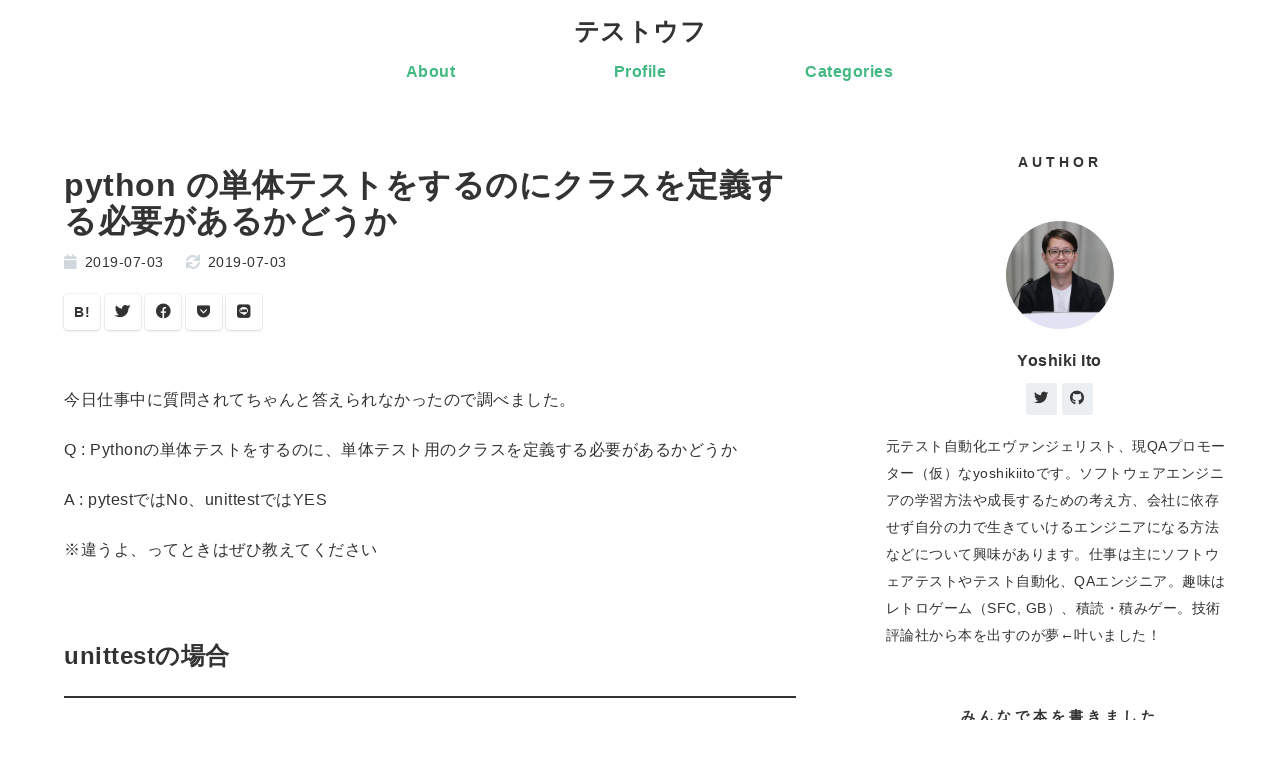

--- FILE ---
content_type: text/html; charset=UTF-8
request_url: https://yoshikiito.net/blog/archives/2406/
body_size: 10260
content:
<!DOCTYPE html>
<html>
  <head>
    <meta charset="utf-8">
<meta name="pinterest" content="nopin">
<meta name="viewport" content="width=device-width,minimum-scale=1,initial-scale=1">
<meta name="theme-color" content="#263238">

<meta name="generator" content="Hugo 0.138.0">

<link rel="apple-touch-icon" href="https://yoshikiito.net/images/logo.png">

<link rel="canonical" href="https://yoshikiito.net/blog/archives/2406/">

    
    <link href="https://fonts.googleapis.com/css?family=Roboto+Slab:400,700" rel="stylesheet">
    
    <link rel="stylesheet" href="//cdnjs.cloudflare.com/ajax/libs/highlight.js/9.15.6/styles/atom-one-light.min.css">
    
    <link href="https://maxcdn.bootstrapcdn.com/font-awesome/4.5.0/css/font-awesome.min.css" rel="stylesheet">
    <link rel="stylesheet" href="https://use.fontawesome.com/releases/v5.8.2/css/all.css" integrity="sha384-oS3vJWv+0UjzBfQzYUhtDYW+Pj2yciDJxpsK1OYPAYjqT085Qq/1cq5FLXAZQ7Ay" crossorigin="anonymous">
    <title>python の単体テストをするのにクラスを定義する必要があるかどうか - テストウフ</title>
    

<meta name="description" content="今日仕事中に質問されてちゃんと答えられなかったので調べました。
Q : Pythonの単体テストをするのに、単体テスト用のクラスを定義する必要があるかどうか
A : pytestではNo、unittestではYES
※違うよ、ってときはぜひ教えてください">

<meta property="og:title" content="python の単体テストをするのにクラスを定義する必要があるかどうか - テストウフ">
<meta property="og:type" content="article">
<meta property="og:url" content="https://yoshikiito.net/blog/archives/2406/">
<meta property="og:image" content="https://yoshikiito.net/images/bloglogo.png">
<meta property="og:site_name" content="テストウフ">
<meta property="og:description" content="今日仕事中に質問されてちゃんと答えられなかったので調べました。
Q : Pythonの単体テストをするのに、単体テスト用のクラスを定義する必要があるかどうか
A : pytestではNo、unittestではYES
※違うよ、ってときはぜひ教えてください">
<meta property="og:locale" content="ja_JP">

<meta name="twitter:card" content="summary_large_image">
<meta name="twitter:site" content="テストウフ">
<meta name="twitter:url" content="https://yoshikiito.net/blog/archives/2406/">
<meta name="twitter:title" content="python の単体テストをするのにクラスを定義する必要があるかどうか - テストウフ">
<meta name="twitter:description" content="今日仕事中に質問されてちゃんと答えられなかったので調べました。
Q : Pythonの単体テストをするのに、単体テスト用のクラスを定義する必要があるかどうか
A : pytestではNo、unittestではYES
※違うよ、ってときはぜひ教えてください">
<meta name="twitter:image" content="https://yoshikiito.net/images/bloglogo.png">


<script type="application/ld+json">
  {
    "@context": "http://schema.org",
    "@type": "NewsArticle",
    "mainEntityOfPage": {
      "@type": "WebPage",
      "@id":"https:\/\/yoshikiito.net\/"
    },
    "headline": "python の単体テストをするのにクラスを定義する必要があるかどうか - テストウフ",
    "image": {
      "@type": "ImageObject",
      "url": "https:\/\/yoshikiito.net\/images\/default.png",
      "height": 800,
      "width": 800
    },
    "datePublished": "2019-07-03T16:00:48JST",
    "dateModified": "2019-07-03T16:00:48JST",
    "author": {
      "@type": "Person",
      "name": "テストウフ"
    },
    "publisher": {
      "@type": "Organization",
      "name": "テストウフ",
      "logo": {
        "@type": "ImageObject",
        "url": "https:\/\/yoshikiito.net\/images/logo.png",
        "width": 600,
        "height": 60
      }
    }
  }
</script>


    <style>
html {
  font-size: 18px;
  /*  background-color: rgba(236,239,241,.5); */
}

@media (max-width: 768px) {
  html {
    font-size: 15px;
  }
}

body {
  color: #333;
  font-family: "メイリオ", Meiryo, sans-serif;
  font-feature-settings: "palt";
  font-size: 16px;
  line-height: 1.5rem;
  margin: 0;
  padding: 0;
  letter-spacing: 0.5px;
  -webkit-font-smoothing: antialiased;
}

h1,
h2,
h3,
h4,
h5,
h6 {
  font-size: 1rem;
  font-weight: 700;
  line-height: 1rem;
  margin: 0;
}

hr {
  border: 0;
  border-top: 1px dashed #cfd8dc;
  margin: 1rem 0;
}

p {
  margin: 0;
  line-height: 1rem;
}

a {
  color: #42b983;
  text-decoration: none;
  transition-duration: .3s;
}

ul,
ol {
  margin: 0;
  padding: 0;
}

table {
  border-collapse: collapse;
}

th,
td {
  font-size: .8rem;
  padding: .5rem;
}

tr {
  border-bottom: 1px dashed #ddd;
}

/* Layouts */
main,
aside {
  display: block;
}

main {
  padding: 1rem 0 3rem 0;
}

aside.h {
  padding: 3rem 0;
}

main.f,
aside.f {
  background-color: #333;
  border-top: 2px dashed #fff;
  border-bottom: 2px dashed #fff;
}

.l-container {
  position: relative;
  max-width: 68rem;
  margin: 0 auto;
  padding: 0 1rem;
}

.l-container.thin {
  max-width: 44rem;
}

.l-header {
  background-color: #fff;
  /*box-shadow: 0 0 0 1px rgba(63,63,68,.05), 0 1px 3px rgba(63,63,68,.1), 0 1px 2px rgba(0,0,0,.05);*/
  padding: 1rem 0;
  text-align: center;
}

.l-header .description {
  margin-top: .5rem;
  font-size: .8rem;
}

.l-footer {
  background-color: #fff;
  /*box-shadow: 0 0 0 1px rgba(63,63,68,.05), 0 1px 3px rgba(63,63,68,.1), 0 1px 2px rgba(0,0,0,.05);*/
  font-size: .6rem;
  font-weight: 700;
  padding: 1rem 0;
}

@media (max-width: 768px) {
  .l-sidebar {
    margin-top: 4rem;
  }
}

.mrow {
  margin: 0 -1rem;
  overflow: hidden;
}

.mcol {
  box-sizing: border-box;
  float: left;
  padding: 0 1rem;
}

.c6 {
  /* width: 50%;  */
}

.c4 {
  width: 33.26323833%;
}

.c8 {
  width: 66.66666%;
}

@media (max-width: 768px) {
  .mcol {
    width: 100%;
    float: none;
  }
}

.logo a {
  font-size: 1.4rem;
  line-height: 1.5rem;
  font-weight: 700;
  color: #333;
}

.articles {
  margin: -1rem 0;
  margin-bottom: 1rem;
}

.articles.sm {
  margin: -.5rem 0;
  margin-bottom: 0;
}

article {
  /*border-radius: 4px;*/
  overflow: hidden;
}

article.li {
  background-color: #fff;
  /*box-shadow: 0 0 0 1px rgba(63,63,68,.05), 0 1px 3px rgba(63,63,68,.1), 0 1px 2px rgba(0,0,0,.05);*/
  /*height: 20rem;*/
  overflow: hidden;
  margin: 1rem 0;
}

article.li>a {
  display: block;
  color: #333;
}

article.li .inner {
  padding: 1rem;
}

article.li .thumb {
  height: 10rem;
}

article.li .title {
  color: #333;
  font-size: 1.2rem;
  line-height: 1.5rem;
  margin-bottom: .5rem;
}

article.li .summary {
  font-size: .8rem;
  height: 6rem;
  overflow: hidden;
  margin-top: 1rem;
}

article.li .summary::after {
  content: '...';
}

article.lism {
  background-color: #fff;
  /*box-shadow: 0 0 0 1px rgba(63,63,68,.05), 0 1px 3px rgba(63,63,68,.1), 0 1px 2px rgba(0,0,0,.05);*/
  margin: .5rem 0;
}

article.lism::after {
  content: '';
  display: block;
  clear: both;
}

article.lism>a {
  display: block;
  color: #333;
}

article.lism .inner {
  display: table-cell;
  vertical-align: middle;
  height: 5rem;
  padding: 0 .75rem;
}

article.lism .thumb {
  width: 5rem;
  height: 5rem;
  float: left;
}

article.lism .title {
  font-weight: 700;
  font-size: .8rem;
  margin-bottom: .25rem;
}

article.sn {
  background-color: #fff;
  /*box-shadow: 0 0 0 1px rgba(63,63,68,.05), 0 1px 3px rgba(63,63,68,.1), 0 1px 2px rgba(0,0,0,.05);*/
  margin-bottom: 1rem;
}

article.sn .thumb {
  /*height: 20rem;*/
}

@media (max-width: 768px) {
  article.sn .thumb {
    height: 10rem;
  }
}

article.sn>.article-header,
article.sn>.article-body,
article.sn .article-footer {
  padding: 2rem;
}

article.sn>.article-body {
  padding: 0 2rem;
}

@media (max-width: 768px) {

  article.sn>.article-header,
  article.sn>.article-body,
  article.sn .article-footer {
    padding: 1rem;
  }

  article.sn>.article-body {
    padding: 0 1rem;
  }
}

article.sn>.article-header .title {
  font-size: 1.8rem;
  line-height: 2rem;
  margin-bottom: .5rem;
}

@media (max-width: 768px) {
  article.sn>.article-header .title {
    font-size: 1.4rem;
    line-height: 1.5rem;
  }
}

article.sn>.article-header .facts {
  margin-bottom: 1rem;
}

article.sn>.article-body {
  margin-bottom: 1.5rem;
}

article.sn>.article-body h2 {

  position: relative;
  line-height: 1.8rem;
  border: none;
  font-size: 1.5em;
  padding-top: 1em;
  padding-bottom: 1em;
  margin-top: 2.1em;
  margin-bottom: 1em;
  border-bottom: 2px solid #333333;
}

article.sn>.article-body h3 {

  font-size: 1.3em;
  font-weight: bold;
  line-height: 1.25rem;
  border-left: 5px solid #42b983;
  padding: .5em 0 .5em .8em;
  margin-top: 1.8em;
}

article.sn>.article-body ul,
article.sn>.article-body ol {
  margin: 1.5rem 0;
  padding-left: 1.5rem;
}

article.sn>.article-body li {
  padding-bottom: .5rem;
  line-height: 1.5rem;
}

article.sn>.article-body li:last-child {
  padding-bottom: 0;
}

article.sn>.article-body p {
  margin: 1rem 0;
  line-height: 2;
}

article.sn>.article-body strong,
article.sn>.article-body em {
  font-style: normal;
  font-weight: 700;
}

article.sn>.article-body strong {
  box-shadow: 0 -.5rem 0 0 #f8f8f8 inset;
}

article.sn>.article-body em {
  color: #8bc34a;
}

article.sn>.article-body code,
article.sn>.article-body pre {
  font-family: Menlo, Consolas, monospace;
  font-size: .9rem;
  line-height: 1.2rem;
}

article.sn>.article-body pre {
  background-color: #333;
  color: #fff;
  line-height: 1rem;
  margin: 1.5rem -2rem;
  overflow: auto;
}

@media (max-width: 768px) {
  article.sn>.article-body pre {
    margin: 1.5rem -1rem;
  }
}

article.sn>.article-body pre>code {
  display: block;
  padding: 1rem 2rem;
}

@media (max-width: 768px) {
  article.sn>.article-body pre>code {
    padding: 1rem;
  }
}

article.sn>.article-body p code {
  background-color: #eceff1;
  color: #333;
  border-radius: 4px;
  margin: 0 .25rem;
  padding: .375rem;
  white-space: nowrap;
}

article.sn>.article-body blockquote {
  position: relative;
  padding: 10px 15px 10px 50px;
  box-sizing: border-box;
  border: solid 1px #ccc;
  color: #333;
}

article.sn>.article-body blockquote:before {
  display: inline-block;
  position: absolute;
  top: 20px;
  left: 15px;
  content: "\f10d";
  font-family: FontAwesome;
  color: #cccccc;
  font-size: 25px;
  line-height: 1;
  font-weight: 900;
}

@media (max-width: 768px) {
  article.sn>.article-body blockquote {
    font-size: 1rem;
  }
}

article.sn>.article-body blockquote p {
  /*margin: .5rem 0;
  line-height: 1rem;*/
  padding: 0;
  margin: 10px 0;
  line-height: 1.7;
}

article.sn>.article-body figure {
  margin: 1.5rem 0;
}

article.sn>.article-body img,
article.sn>.article-body figure img,
article.sn>.article-body figure amp-img {
  /*box-shadow: 0 1px 3px rgba(0,0,0,0.12), 0 1px 2px rgba(0,0,0,0.24);*/
  max-width: 100%;
}

article.sn>.article-body figcaption {
  color: #cfd8dc;
  font-size: .8rem;
  font-weight: 700;
  margin-top: .5rem;
}

.facts li {
  display: inline;
  font-size: .8rem;
  margin-right: 1rem;
}

.facts i {
  color: #cfd8dc;
  margin-right: .5em;
}

.facts.sm li {
  font-size: .7rem;
}

.sections.sidebar {
  margin: -1rem 0;
}

.sections.footer {
  margin: -1rem 0;
}

section.sidebar {
  margin: 2rem 0;
}

section.sidebar>header {
  font-size: .8rem;
  font-weight: 700;
  letter-spacing: 4px;
  text-align: center;
  margin: 1.5rem 0;
}

section.footer {
  margin: 1rem 0;
}

section.footer>header {
  font-size: .8rem;
  margin: .5rem 0;
}

section.footer>header::before {
  content: "- ";
}

section.footer>header a {
  font-weight: 700;
  color: #333;
  text-decoration: underline;
}

.terms {
  margin: -.25rem;
}

.terms li {
  display: inline-block;
}

.terms a {
  display: block;
  float: left;
  background-color: #999999;
  border-radius: 4px;
  color: #fff;
  font-size: .7rem;
  margin: .25rem;
  padding: 0 .75rem;
  line-height: 1.75rem;
}

.terms a:hover {
  background-color: #333333;
}

.paging {
  text-align: center;
  padding: 1rem 0;
}

.paging a {
  display: inline-block;
  background-color: #ccc;
  /*box-shadow: 0 0 0 1px rgba(63,63,68,.05), 0 1px 3px rgba(63,63,68,.1), 0 1px 2px rgba(0,0,0,.05);*/
  border-radius: 4px;
  color: #333;
  padding: 0 1rem;
  line-height: 3rem;
}

.page-title {
  text-align: center;
  margin: 1rem 0;
}

.page-title::after {
  content: '';
  display: block;
  border-bottom: .25rem solid #333;
  width: 3rem;
  margin: 1.5rem auto;
}

.page-title>.title {
  font-size: 1.2rem;
  line-height: 1.5rem;
}

/* Parts:breadcrumb */
.crumb ol {
  text-overflow: ellipsis;
  color: #333333;
  white-space: nowrap;
  overflow: hidden;
}

.crumb li {
  display: inline;
  font-size: .8rem;
}

.crumb li::after {
  content: '›';
  margin: 0 .25rem 0 .5rem;
}

.crumb li:last-child::after {
  content: '';
}

.crumb a {
  color: #333333;
}

.crumb i {
  margin-right: .5em;
}

.share {
  padding: 0;
}

.share a {
  display: inline-block;
  box-shadow: 0 0 0 1px rgba(63, 63, 68, .05), 0 1px 3px rgba(63, 63, 68, .1), 0 1px 2px rgba(0, 0, 0, .05);
  min-width: 1rem;
  height: 2rem;
  border-radius: 4px;
  color: #333;
  font-size: .8rem;
  font-weight: 700;
  line-height: 2rem;
  text-align: center;
  padding: 0 .5rem;
}

.adj article.lism {
  margin-bottom: 1rem;
}

.adj header {
  font-weight: 700;
  font-size: .8rem;
}

.toc {
  padding: 0 2rem;
}

@media (max-width: 768px) {
  .toc {
    padding: 0 1rem;
  }
}

.toc {
  margin: 1rem 0;
}

.toc nav>ul {
  background-color: #eceff1;
  border-radius: 4px;
  display: inline-block;
  font-size: .8rem;
  padding: .5rem 1rem;
  word-break: break-all;
  list-style: none;
}

.toc ul {
  padding: 0;
}

.toc ul ul {
  padding-left: 1rem;
}

.toc ul ul ul {
  padding-left: 1rem;
}

.toc li {
  color: #90a4ae;
}

.toc ul ul>li {
  font-weight: 700;
  margin: .5rem 0;
  list-style-type: decimal;
}

.toc ul ul ul>li {
  list-style-type: disc;
  font-weight: 500;
}

.author {
  background-color: #fff;
  /*box-shadow: 0 0 0 1px rgba(63,63,68,.05), 0 1px 3px rgba(63,63,68,.1), 0 1px 2px rgba(0,0,0,.05);*/
  padding: 1rem;
  border-radius: 4px;
  text-align: center;
}

.author .author-thumb {
  margin: 0 auto 1rem;
  width: 6rem;
  height: 6rem;
  border-radius: 50%;
  background-color: #eceff1;
  background-size: cover;
  background-position: center;
}

.author .author-name {
  margin-bottom: .5rem;
  font-weight: 700;
}

.author .author-facts {
  margin-bottom: 1rem;
}

.author .author-facts li {
  display: inline;
}

.author .author-facts li a {
  display: inline-block;
  background-color: #eceff1;
  width: 1.75rem;
  height: 1.75rem;
  line-height: 1.75rem;
  text-align: center;
  color: #333;
  font-size: .8rem;
  border-radius: 2px;
}

.author .author-facts li a:hover {
  color: #fff;
  background-color: #333;
}

.author .author-description {
  text-align: left;
  font-size: .8rem;
}

.author .author-description p {
  margin: .5rem 0;
}

.thumb {
  background-image: url(https://yoshikiito.net/images/default.jpg);
  background-size: cover;
  background-position: center;
}

  {
    {
    range $p : =.Site.RegularPages
  }
}

  {
    {
    with $p.Params.thumbnail
  }
}

.thumb- {
    {
    $p.File.UniqueID
  }
}

  {
  background-image: url(https://yoshikiito.net/opt/build/repo/content/posts/2019/2019-07-04-python-%E3%81%AE%E5%8D%98%E4%BD%93%E3%83%86%E3%82%B9%E3%83%88%E3%82%92%E3%81%99%E3%82%8B%E3%81%AE%E3%81%AB%E3%82%AF%E3%83%A9%E3%82%B9%E3%82%92%E5%AE%9A%E7%BE%A9%E3%81%99%E3%82%8B%E5%BF%85%E8%A6%81.md);
}

  {
    {
    end
  }
}

  {
    {
    end
  }
}


/* Amazonアソシエイト*/

.amazon {
  width: 90%;
  margin: .5em 0 1em 0;
  padding: 25px 10px 25px 10px;
  border: 1px solid #ddd;
  position: relative;
  display: inline-block;
  background: white no-repeat right bottom;
  color: #333;
}

.amazon-image {
  display: block;
  float: left;
  margin-right: 10px;
}

.amazon-button a {
  color: #FF9901 !important;
  border: 1px solid #FF9901 !important;
  width: 30%;
  border-radius: 5px;
  display: inline-block;
  margin: 5px 2px 0 0;
  padding: 10px 1px;
  text-align: center;
  float: left;
  text-decoration: none;
  font-weight: 800;
  text-shadow: 1px 1px 1px #dcdcdc;
  font-size: 12px;
}



#nav {
  list-style: none;
  margin: 10px;
  width: 80%;
  margin-left: auto;
  margin-right: auto;
}

#nav li {
  width: 20%;
  text-align: center;
  display: inline-block;
}

#nav li a {
  text-decoration: none;
  font-weight: bold;
}


/*=================================================================================
	カエレバ・ヨメレバ・トマレバ
=================================================================================*/

.cstmreba {
  width: 98%;
  height: auto;
  margin: 36px 0;
  font-family: 'Lucida Grande', 'Hiragino Kaku Gothic ProN', Helvetica, Meiryo, sans-serif;
  line-height: 1.5;
  word-wrap: break-word;
  box-sizing: border-box;
  display: block;
}

/* WordPressで自動挿入されるPタグの余白を対処 */
.cstmreba p {
  margin: 0;
  padding: 0;
}

.cstmreba a {
  transition: 0.8s;
  color: #285EFF;
  /* テキストリンクカラー */
}

.cstmreba a:hover {
  color: #FFCA28;
  /* テキストリンクカラー(マウスオーバー時) */
}

.booklink-box,
.kaerebalink-box,
.tomarebalink-box {
  width: 100%;
  background-color: #fff;
  /* 全体の背景カラー */
  overflow: hidden;
  border: 1px solid #ddd;
  /* 外枠 */
  border-radius: 0px;
  box-sizing: border-box;
  padding: 12px 8px;
}

/* サムネイル画像ボックス */
.booklink-image,
.kaerebalink-image,
.tomarebalink-image {
  width: 150px;
  float: left;
  margin: 0 14px 0 0;
  text-align: center;
}

.booklink-image a,
.kaerebalink-image a,
.tomarebalink-image a {
  width: 100%;
  display: block;
}

/* サムネイル画像 */
.booklink-image a img,
.kaerebalink-image a img,
.tomarebalink-image a img {
  margin: 0;
  padding: 0;
  text-align: center;
}

.booklink-info,
.kaerebalink-info,
.tomarebalink-info {
  overflow: hidden;
  line-height: 170%;
  color: #333;
}

/* infoボックス内リンク下線非表示 */
.booklink-info a,
.kaerebalink-info a,
.tomarebalink-info a {
  text-decoration: none;
}

/* 作品・商品・ホテル名 リンク */
.booklink-name>a,
.kaerebalink-name>a,
.tomarebalink-name>a {
  line-height: 1.8em;
  font-size: 16px;
}

/* powered by */
.booklink-powered-date,
.kaerebalink-powered-date,
.tomarebalink-powered-date {
  font-size: 10px;
  line-height: 150%;
}

.booklink-powered-date a,
.kaerebalink-powered-date a,
.tomarebalink-powered-date a {
  line-height: 1.8em;
  color: #333;
}

.booklink-powered-date a:hover,
.kaerebalink-powered-date a:hover,
.tomarebalink-powered-date a:hover {
  color: #333;
}

/* 著者・住所 */
.booklink-detail,
.kaerebalink-detail,
.tomarebalink-address {
  font-size: 12px;
}

.kaerebalink-link1 img,
.booklink-link2 img,
.tomarebalink-link1 img {
  display: none !important;
}

.kaerebalink-link1,
.booklink-link2,
.tomarebalink-link1 {
  display: inline-block;
  width: 100%;
  margin-top: 5px;
}

.booklink-link2>div,
.kaerebalink-link1>div,
.tomarebalink-link1>div {
  float: left;
  width: 31%;
  min-width: 125px;
  margin: 0.5% 1%;
}

/***** ボタンデザインここから ******/
.booklink-link2 a,
.kaerebalink-link1 a,
.tomarebalink-link1 a {
  width: 100%;
  display: inline-block;
  text-align: center;
  box-sizing: border-box;
  font-size: 13px;
  font-weight: bold;
  line-height: 180%;
  padding: 3% 1%;
  margin: 1px 0;
  border-radius: 4px;
  background-color: #f5f5f5;
}

.booklink-link2 a:hover,
.kaerebalink-link1 a:hover,
.tomarebalink-link1 a:hover {
  text-decoration: underline;
}

/* トマレバ */
.tomarebalink-link1 .shoplinkrakuten a {
  color: #76ae25;
}

/* 楽天トラベル */
.tomarebalink-link1 .shoplinkjalan a {
  color: #ff7a15;
}

/* じゃらん */
.tomarebalink-link1 .shoplinkjtb a {
  color: #c81528;
}

/* JTB */
.tomarebalink-link1 .shoplinkknt a {
  color: #0b499d;
}

/* KNT */
.tomarebalink-link1 .shoplinkikyu a {
  color: #bf9500;
}

/* 一休 */
.tomarebalink-link1 .shoplinkrurubu a {
  color: #000066;
}

/* るるぶ */
.tomarebalink-link1 .shoplinkyahoo a {
  color: #ff0033;
}

/* Yahoo!トラベル */
/* カエレバ */
.kaerebalink-link1 .shoplinkyahoo a {
  color: #ff0033;
}

/* Yahoo!ショッピング */
.kaerebalink-link1 .shoplinkbellemaison a {
  color: #84be24;
}

/* ベルメゾン */
.kaerebalink-link1 .shoplinkcecile a {
  color: #8d124b;
}

/* セシール */
.kaerebalink-link1 .shoplinkwowma a {
  color: #ea5404;
}

/* Wowma */
.kaerebalink-link1 .shoplinkkakakucom a {
  color: #314995;
}

/* 価格コム */
/* ヨメレバ */
.booklink-link2 .shoplinkkindle a {
  color: #007dcd;
}

/* Kindle */
.booklink-link2 .shoplinkrakukobo a {
  color: #d50000;
}

/* 楽天kobo */
.booklink-link2 .shoplinkbk1 a {
  color: #0085cd;
}

/* honto */
.booklink-link2 .shoplinkehon a {
  color: #2a2c6d;
}

/* ehon */
.booklink-link2 .shoplinkkino a {
  color: #003e92;
}

/* 紀伊國屋書店 */
.booklink-link2 .shoplinkebj a {
  color: #f8485e;
}

/* ebookjapan */
.booklink-link2 .shoplinktoshokan a {
  color: #333333;
}

/* 図書館 */
/* カエレバ・ヨメレバ共通 */
.kaerebalink-link1 .shoplinkamazon a,
.booklink-link2 .shoplinkamazon a {
  color: #FF9901;
}

/* Amazon */
.kaerebalink-link1 .shoplinkrakuten a,
.booklink-link2 .shoplinkrakuten a {
  color: #c20004;
}

/* 楽天 */
.kaerebalink-link1 .shoplinkseven a,
.booklink-link2 .shoplinkseven a {
  color: #225496;
}

/* 7net */
/***** ボタンデザインここまで ******/
.booklink-footer {
  clear: both;
}

/***  解像度480px以下のスタイル ***/

@media screen and (max-width:480px) {

  .kaerebalink-box,
  .booklink-box,
  .tomarebalink-box {
    display: block;
  }

  .booklink-image,
  .kaerebalink-image,
  .tomarebalink-image {
    width: 100%;
    float: none;
  }

  .booklink-link2>div,
  .kaerebalink-link1>div,
  .tomarebalink-link1>div {
    width: 100%;
    margin: 0.5%;
  }

  .booklink-info,
  .kaerebalink-info,
  .tomarebalink-info {
    width: 100%;
    text-align: center;
    padding-bottom: 1px;
  }
}

/** アプリーチ **/

.appreach {
  text-align: left;
  padding: 10px;
  border: 1px solid #7C7C7C;
  overflow: hidden;
}

.appreach:after {
  content: "";
  display: block;
  clear: both;
}

.appreach p {
  margin: 0;
}

.appreach a:after {
  display: none;
}

.appreach__icon {
  float: left;
  border-radius: 10%;
  overflow: hidden;
  margin: 0 3% 0 0 !important;
  width: 25% !important;
  height: auto !important;
  max-width: 120px !important;
}

.appreach__detail {
  display: inline-block;
  font-size: 20px;
  line-height: 1.5;
  width: 72%;
  max-width: 72%;
}

.appreach__detail:after {
  content: "";
  display: block;
  clear: both;
}

.appreach__name {
  font-size: 16px;
  line-height: 1.5em !important;
  max-height: 3em;
  overflow: hidden;
}

.appreach__info {
  font-size: 12px !important;
}

.appreach__developper,
.appreach__price {
  margin-right: 0.5em;
}

.appreach__posted a {
  margin-left: 0.5em;
}

.appreach__links {
  float: left;
  height: 40px;
  margin-top: 8px;
  white-space: nowrap;
}

.appreach__aslink img {
  margin-right: 10px;
  height: 40px;
  width: 135px;
}

.appreach__gplink img {
  height: 40px;
  width: 134.5px;
}

.appreach__star {
  position: relative;
  font-size: 14px !important;
  height: 1.5em;
  width: 5em;
}

.appreach__star__base {
  position: absolute;
  color: #737373;
}

.appreach__star__evaluate {
  position: absolute;
  color: #ffc107;
  overflow: hidden;
  white-space: nowrap;
}

/** 参照リンク **/

.ref {
  display: inline-block;
  min-width: 3.5em;
  border-radius: .2em;
  text-align: center;
  color: #FFF;
  border: none;
  font-size: 1em;
  line-height: 2em;
  background-color: #333;
}


/* アラート https://pa-tu.work/t/7050 */
.pic-container {
  display: grid;
  place-items: center;
  width: 100vw;
  height: 100vh;
  padding: 1rem 6rem;
  box-sizing: border-box;
  background-color: rgb(254, 254, 254);
}

.alert {
  padding: 1rem;
  margin-bottom: 1rem;
  border: 1px solid transparent;
  border-radius: 0.25rem;
  color: white;
}

.alert-success {
  background-color: #7CC6A5;
}

.alert-error {
  background-color: #F09FA1;
}

.alert-warning {
  background-color: #f4d275;
}

.alert-info {
  background-color: #AACDED;
}
/*
------------------------------------
 Pagination
------------------------------------ */
#paging {
    margin: auto;
    text-align: center;
  }
  #paging ul {
    padding: 0;
  }
  #paging i {
    font-weight: bold;
  }
  #paging .not-allow i {
    font-weight: normal;
    opacity: 0.3;
  }
  .pagination {
    display: flex;
    justify-content: center;
    margin: 0;
    list-style: none;
    border-radius: .25rem;
  }
  .pagination li {
    flex: 1 1 42px;
    max-width: 42px;
    min-width: 27px;
    float: left;
  }
  
  .pagination > li > a {
    display: inline-block;
    width: 100%;
    padding: 6px 0;
    color: inherit;
    background: #fff;
    /*border: 1px solid #ddd;*/
    border-right: 0;
    text-align: center;
  }
  .pagination > li:last-child > a,
  .pagination > .not-allow:first-child > a:hover {
    /*border-right: 1px solid #ddd;*/
  }
  .pagination > .active > a,
  .pagination > li > a:hover {
    color: #fff;
    background: #42b983;
  }
  .pagination > .active > a:hover,
  .pagination > .not-allow > a:hover {
    cursor: text;
  }
  .post #paging {
    margin: 20px 0 40px 0;
  }

  .page-item {
      margin-left: 5px;
      margin-right: 5px;
  }


    </style>
    
  <meta name="google-site-verification" content="PdoRP1HJwBVsyJOqBWNEG_4M5modovuYjJNZ54D1xrk" /></head>

  <body>
    
    
      <script async src="https://www.googletagmanager.com/gtag/js?id=G-ZPE21FLRPC"></script>
      <script>
        var doNotTrack = false;
        if ( false ) {
          var dnt = (navigator.doNotTrack || window.doNotTrack || navigator.msDoNotTrack);
          var doNotTrack = (dnt == "1" || dnt == "yes");
        }
        if (!doNotTrack) {
          window.dataLayer = window.dataLayer || [];
          function gtag(){dataLayer.push(arguments);}
          gtag('js', new Date());
          gtag('config', 'G-ZPE21FLRPC');
        }
      </script>
    

    <header class="l-header">
      <div class="l-container">
        <div class="logo">
          <a href="https://yoshikiito.net/">テストウフ</a>
        </div>
        

      </div>
      <ul id="nav">
        <li><a href="https://yoshikiito.net/blog/about">About</a></li>
        <li><a href="https://yoshikiito.net/blog/profile">Profile</a></li>
        <li><a href="https://yoshikiito.net/categories">Categories</a></li>
      </ul>
    </header>

    <main>
      <div class="l-container">
        
<div class="mrow">
  <div class="mcol c8">

    <article class="sn">

  <div class="thumb thumb-e4c9de9250b30f1fd01b70b3de28488f"></div>

  <header class="article-header">
    <h1 class="title">python の単体テストをするのにクラスを定義する必要があるかどうか</h1>

    <ul class="facts">
      <li><i class="fas fa-calendar" aria-hidden="true"></i><time datetime="2019-07-03T16:00:48JST">2019-07-03</time></li>
      <li><i class="fas fa-sync" aria-hidden="true"></i><time datetime="2019-07-03T16:00:48JST">2019-07-03</time>
      </li>
      
      
    </ul>

    <aside class="share">
  <a href="https://b.hatena.ne.jp/add?mode=confirm&url=https%3a%2f%2fyoshikiito.net%2fblog%2farchives%2f2406%2f&title=python%20%e3%81%ae%e5%8d%98%e4%bd%93%e3%83%86%e3%82%b9%e3%83%88%e3%82%92%e3%81%99%e3%82%8b%e3%81%ae%e3%81%ab%e3%82%af%e3%83%a9%e3%82%b9%e3%82%92%e5%ae%9a%e7%be%a9%e3%81%99%e3%82%8b%e5%bf%85%e8%a6%81%e3%81%8c%e3%81%82%e3%82%8b%e3%81%8b%e3%81%a9%e3%81%86%e3%81%8b" title="はてなブックマーク" class="ht" target="_blank" rel="nofollow">B!</a>
  <a href="https://twitter.com/intent/tweet?url=https%3a%2f%2fyoshikiito.net%2fblog%2farchives%2f2406%2f&text=python%20%e3%81%ae%e5%8d%98%e4%bd%93%e3%83%86%e3%82%b9%e3%83%88%e3%82%92%e3%81%99%e3%82%8b%e3%81%ae%e3%81%ab%e3%82%af%e3%83%a9%e3%82%b9%e3%82%92%e5%ae%9a%e7%be%a9%e3%81%99%e3%82%8b%e5%bf%85%e8%a6%81%e3%81%8c%e3%81%82%e3%82%8b%e3%81%8b%e3%81%a9%e3%81%86%e3%81%8b&tw_p=tweetbutton" title="Twitterでシェア" class="tw" target="_blank" rel="nofollow"><i class="fab fa-twitter" aria-hidden="true"></i></a>
  <a href="https://www.facebook.com/sharer.php?u=https%3a%2f%2fyoshikiito.net%2fblog%2farchives%2f2406%2f&t=python%20%e3%81%ae%e5%8d%98%e4%bd%93%e3%83%86%e3%82%b9%e3%83%88%e3%82%92%e3%81%99%e3%82%8b%e3%81%ae%e3%81%ab%e3%82%af%e3%83%a9%e3%82%b9%e3%82%92%e5%ae%9a%e7%be%a9%e3%81%99%e3%82%8b%e5%bf%85%e8%a6%81%e3%81%8c%e3%81%82%e3%82%8b%e3%81%8b%e3%81%a9%e3%81%86%e3%81%8b" title="Facebookでシェア" class="fb" target="_blank" rel="nofollow"><i class="fab fa-facebook" aria-hidden="true"></i></a>
  <a href="https://getpocket.com/edit?url=https%3a%2f%2fyoshikiito.net%2fblog%2farchives%2f2406%2f&title=python%20%e3%81%ae%e5%8d%98%e4%bd%93%e3%83%86%e3%82%b9%e3%83%88%e3%82%92%e3%81%99%e3%82%8b%e3%81%ae%e3%81%ab%e3%82%af%e3%83%a9%e3%82%b9%e3%82%92%e5%ae%9a%e7%be%a9%e3%81%99%e3%82%8b%e5%bf%85%e8%a6%81%e3%81%8c%e3%81%82%e3%82%8b%e3%81%8b%e3%81%a9%e3%81%86%e3%81%8b" title="Pocketに保存" class="pk" target="_blank" rel="nofollow"><i class="fab fa-get-pocket" aria-hidden="true"></i></a>
  <a href="https://social-plugins.line.me/lineit/share?url=https%3a%2f%2fyoshikiito.net%2fblog%2farchives%2f2406%2f" title="LINEでシェア" class="ln" target="_blank" rel="nofollow"><i class="fab fa-line" aria-hidden="true"></i></a>
</aside>

  </header>

  

  <div class="article-body"><p>今日仕事中に質問されてちゃんと答えられなかったので調べました。</p>
<p>Q : Pythonの単体テストをするのに、単体テスト用のクラスを定義する必要があるかどうか</p>
<p>A : pytestではNo、unittestではYES</p>
<p>※違うよ、ってときはぜひ教えてください</p>
<h2 id="unittestの場合">unittestの場合</h2>
<p>公式に以下のように書いてあります。</p>
<blockquote>
<p>テストケースは、 unittest.TestCase のサブクラスとして作成します。メソッド名が test で始まる三つのメソッドがテストです。テストランナーはこの命名規約によってテストを行うメソッドを検索します。</p>
</blockquote>
<p><a href="https://docs.python.org/ja/3/library/unittest.html">unittest — ユニットテストフレームワーク — Python 3.7.4rc2 ドキュメント</a></p>
<p>つまり、unittestでテストケースを書くためにはunittest.TestCaseを継承したクラスを定義する必要がある。</p>
<p>サンプル</p>
<div class="highlight"><pre tabindex="0" style="color:#f8f8f2;background-color:#272822;-moz-tab-size:4;-o-tab-size:4;tab-size:4;"><code class="language-Python" data-lang="Python"><span style="display:flex;"><span><span style="color:#f92672">import</span> unittest
</span></span><span style="display:flex;"><span>
</span></span><span style="display:flex;"><span>
</span></span><span style="display:flex;"><span><span style="color:#66d9ef">class</span> <span style="color:#a6e22e">TestStringMethod</span>(unittest<span style="color:#f92672">.</span>TestCase):
</span></span><span style="display:flex;"><span>
</span></span><span style="display:flex;"><span>    <span style="color:#66d9ef">def</span> <span style="color:#a6e22e">test_hoge</span>(self):
</span></span><span style="display:flex;"><span>        self<span style="color:#f92672">.</span>assertEqual(<span style="color:#e6db74">&#39;foo&#39;</span><span style="color:#f92672">.</span>upper(), <span style="color:#e6db74">&#39;FOO&#39;</span>)
</span></span><span style="display:flex;"><span>
</span></span><span style="display:flex;"><span><span style="color:#66d9ef">if</span> __name__ <span style="color:#f92672">==</span> <span style="color:#e6db74">&#39;__main__&#39;</span>:
</span></span><span style="display:flex;"><span>    unittest<span style="color:#f92672">.</span>main()
</span></span></code></pre></div><h2 id="pytestの場合">pytestの場合</h2>
<p>pytestの場合はクラスを作る必要は必ずしもない。以下のコードがちゃんと実行できる。</p>
<div class="highlight"><pre tabindex="0" style="color:#f8f8f2;background-color:#272822;-moz-tab-size:4;-o-tab-size:4;tab-size:4;"><code class="language-Python" data-lang="Python"><span style="display:flex;"><span><span style="color:#f92672">import</span> pytest
</span></span><span style="display:flex;"><span>
</span></span><span style="display:flex;"><span><span style="color:#66d9ef">def</span> <span style="color:#a6e22e">test_hoge</span>():
</span></span><span style="display:flex;"><span>    <span style="color:#66d9ef">assert</span> <span style="color:#e6db74">&#39;foo&#39;</span><span style="color:#f92672">.</span>upper() <span style="color:#f92672">==</span> <span style="color:#e6db74">&#39;FOO&#39;</span>
</span></span></code></pre></div><p>公式をみても、そうした例が出てきます。</p>
<p><a href="https://docs.pytest.org/en/latest/getting-started.html#create-your-first-test">Installation and Getting Started — pytest documentation</a></p></div>

  <footer class="article-footer">

    <aside class="share">
  <a href="https://b.hatena.ne.jp/add?mode=confirm&url=https%3a%2f%2fyoshikiito.net%2fblog%2farchives%2f2406%2f&title=python%20%e3%81%ae%e5%8d%98%e4%bd%93%e3%83%86%e3%82%b9%e3%83%88%e3%82%92%e3%81%99%e3%82%8b%e3%81%ae%e3%81%ab%e3%82%af%e3%83%a9%e3%82%b9%e3%82%92%e5%ae%9a%e7%be%a9%e3%81%99%e3%82%8b%e5%bf%85%e8%a6%81%e3%81%8c%e3%81%82%e3%82%8b%e3%81%8b%e3%81%a9%e3%81%86%e3%81%8b" title="はてなブックマーク" class="ht" target="_blank" rel="nofollow">B!</a>
  <a href="https://twitter.com/intent/tweet?url=https%3a%2f%2fyoshikiito.net%2fblog%2farchives%2f2406%2f&text=python%20%e3%81%ae%e5%8d%98%e4%bd%93%e3%83%86%e3%82%b9%e3%83%88%e3%82%92%e3%81%99%e3%82%8b%e3%81%ae%e3%81%ab%e3%82%af%e3%83%a9%e3%82%b9%e3%82%92%e5%ae%9a%e7%be%a9%e3%81%99%e3%82%8b%e5%bf%85%e8%a6%81%e3%81%8c%e3%81%82%e3%82%8b%e3%81%8b%e3%81%a9%e3%81%86%e3%81%8b&tw_p=tweetbutton" title="Twitterでシェア" class="tw" target="_blank" rel="nofollow"><i class="fab fa-twitter" aria-hidden="true"></i></a>
  <a href="https://www.facebook.com/sharer.php?u=https%3a%2f%2fyoshikiito.net%2fblog%2farchives%2f2406%2f&t=python%20%e3%81%ae%e5%8d%98%e4%bd%93%e3%83%86%e3%82%b9%e3%83%88%e3%82%92%e3%81%99%e3%82%8b%e3%81%ae%e3%81%ab%e3%82%af%e3%83%a9%e3%82%b9%e3%82%92%e5%ae%9a%e7%be%a9%e3%81%99%e3%82%8b%e5%bf%85%e8%a6%81%e3%81%8c%e3%81%82%e3%82%8b%e3%81%8b%e3%81%a9%e3%81%86%e3%81%8b" title="Facebookでシェア" class="fb" target="_blank" rel="nofollow"><i class="fab fa-facebook" aria-hidden="true"></i></a>
  <a href="https://getpocket.com/edit?url=https%3a%2f%2fyoshikiito.net%2fblog%2farchives%2f2406%2f&title=python%20%e3%81%ae%e5%8d%98%e4%bd%93%e3%83%86%e3%82%b9%e3%83%88%e3%82%92%e3%81%99%e3%82%8b%e3%81%ae%e3%81%ab%e3%82%af%e3%83%a9%e3%82%b9%e3%82%92%e5%ae%9a%e7%be%a9%e3%81%99%e3%82%8b%e5%bf%85%e8%a6%81%e3%81%8c%e3%81%82%e3%82%8b%e3%81%8b%e3%81%a9%e3%81%86%e3%81%8b" title="Pocketに保存" class="pk" target="_blank" rel="nofollow"><i class="fab fa-get-pocket" aria-hidden="true"></i></a>
  <a href="https://social-plugins.line.me/lineit/share?url=https%3a%2f%2fyoshikiito.net%2fblog%2farchives%2f2406%2f" title="LINEでシェア" class="ln" target="_blank" rel="nofollow"><i class="fab fa-line" aria-hidden="true"></i></a>
</aside>


    <section class="footer">
      <div>
        <nav class="crumb">
          <ol>
            <li><a href="https://yoshikiito.net/"><i class="fas fa-home" aria-hidden="true"></i>TOP</a></li>
            
            <li itemscope="" itemtype="http://schema.org/Breadcrumb"><a href="https://yoshikiito.net/posts/"
                itemprop="url"><span itemprop="title">POSTS</span></a></li>
            
            <li class="active">python の単体テストをするのにクラスを定義する必要があるかどうか</li>
          </ol>
        </nav>
      </div>
    </section>

    
    
    
    <section class="footer">
      <header>
        <a href="https://yoshikiito.net/categories/">CATEGORIES</a>
      </header>
      <div>
        <ul class="terms">
          
          <li><a href="https://yoshikiito.net/categories/tips/">Tips</a></li>
          
        </ul>
      </div>
    </section>
    
    
    
    
    
    <section class="footer">
      <header>
        <a href="https://yoshikiito.net/tags/">TAGS</a>
      </header>
      <div>
        <ul class="terms">
          
          <li><a href="https://yoshikiito.net/tags/python/">Python</a></li>
          
        </ul>
      </div>
    </section>
    
    
  </footer>

</article>

    <div class="adj">
      <div class="mrow">
        
        <div class="mcol c6">
          <header>Previous Article</header>
          <article class="lism">
  <a href="https://yoshikiito.net/blog/archives/2403/">
    

    <div class="inner">
      <div class="title">Selenium WebDriverで初心者がよく遭遇するエラーメッセージと対処方法</div>

      <ul class="facts sm">
        <li><i class="fas fa-calendar" aria-hidden="true"></i><time datetime="2019-07-02T16:23:38JST">2019-07-02</time></li>
        
        
      </ul>

    </div>
  </a>
</article>

        </div>
        
        
        <div class="mcol c6">
          <header>Next Article</header>
          <article class="lism">
  <a href="https://yoshikiito.net/blog/archives/2411/">
    

    <div class="inner">
      <div class="title">『スラスラ読める Python ふりがなプログラミング』を読んだ</div>

      <ul class="facts sm">
        <li><i class="fas fa-calendar" aria-hidden="true"></i><time datetime="2019-07-04T15:15:26JST">2019-07-04</time></li>
        
        
      </ul>

    </div>
  </a>
</article>

        </div>
        
      </div>
    </div>

    
  </div>
  <div class="mcol c4">
    <aside class="l-sidebar">

  <div class="sections sidebar">
    
<section class="sidebar">
  <header>AUTHOR</header>
  <div>
    <div class="author">
      
      <div class="author-thumb" style="background-image: url(https://yoshikiito.net/images/18137_ito.jpg);"></div>
      
      <div class="author-name">Yoshiki Ito</div>
      <ul class="author-facts">
        
        <li><a href="https://twitter.com/yoshikiito" rel="nofollow" target="_blank"><i class="fab fa-twitter" aria-hidden="true"></i></a></li>
        <li><a href="https://github.com/YoshikiIto" rel="nofollow" target="_blank"><i class="fab fa-github" aria-hidden="true"></i></a></li>
      </ul>
      <div class="author-description">元テスト自動化エヴァンジェリスト、現QAプロモーター（仮）なyoshikiitoです。ソフトウェアエンジニアの学習方法や成長するための考え方、会社に依存せず自分の力で生きていけるエンジニアになる方法などについて興味があります。仕事は主にソフトウェアテストやテスト自動化、QAエンジニア。趣味はレトロゲーム（SFC, GB）、積読・積みゲー。技術評論社から本を出すのが夢←叶いました！</div>
    </div>
  </div>
</section>


    <section class="sidebar">
      <header>みんなで本を書きました</header>
      <div align="center">
        <a href="https://amzn.to/38R6Xfs"><img src="/images/common/ソフトウェアテスト技法練習帳.webp" width="300"></a>
      </div>
    </section>
    <section class="sidebar">
      <header>すいこみFM</header>
      <div align="center">
        <a href="https://creators.spotify.com/pod/show/suikomifm"><img src="/images/common/suikomifm.jpg"
            width="200"></a>
        <p><a href="https://twitter.com/tonono2587">@tonono2587</a>と<a
            href="https://twitter.com/yoshikiito">@yoshikiito</a>が、ソフトウェアテストやQAの視点で雑談をするポッドキャストです。</p>
      </div>
      <header>テストウフCAST</header>
      <div align="center">
        <a href="https://open.spotify.com/show/4uPxeUUjgPMdN6BYP45H0j?si=LGNHT8g_T4uNqH1ujuWKmQ"><img
            src="/images/common/testofucast.png" width="200"></a>
        <p>QAエンジニアとして働く<a href="https://twitter.com/yoshikiito">@yoshikiito</a>が"つよくない"
          "ふつうの"エンジニアとしてのインプット・アウトプットやコミュニティ活動、ソフトウェアテストや品質保証などについて話すポッドキャストです。</p>
      </div>
    </section>
    <section class="sidebar">
  <header>LATESTS</header>
  <div>
    <div class="articles sm">
      
      <article class="lism">
  <a href="https://yoshikiito.net/blog/archives/review-2025/">
    

    <div class="inner">
      <div class="title">2025年のエンジニア活動をふりかえる</div>

      <ul class="facts sm">
        <li><i class="fas fa-calendar" aria-hidden="true"></i><time datetime="2025-12-29T23:21:10JST">2025-12-29</time></li>
        
        
      </ul>

    </div>
  </a>
</article>

      
      <article class="lism">
  <a href="https://yoshikiito.net/blog/archives/testing-skyscraper/">
    

    <div class="inner">
      <div class="title">時代はテストピラミッドではなくテストスカイスクレイパー</div>

      <ul class="facts sm">
        <li><i class="fas fa-calendar" aria-hidden="true"></i><time datetime="2025-10-16T22:47:48JST">2025-10-16</time></li>
        
        
      </ul>

    </div>
  </a>
</article>

      
      <article class="lism">
  <a href="https://yoshikiito.net/blog/archives/newbie-test-point/">
    

    <div class="inner">
      <div class="title">「新人にテストを」と考えるときのポイント</div>

      <ul class="facts sm">
        <li><i class="fas fa-calendar" aria-hidden="true"></i><time datetime="2025-06-09T23:02:07JST">2025-06-09</time></li>
        
        
      </ul>

    </div>
  </a>
</article>

      
      <article class="lism">
  <a href="https://yoshikiito.net/blog/archives/spec-exploratory-testing/">
    

    <div class="inner">
      <div class="title">探索的テストの学習側面を実感するとき</div>

      <ul class="facts sm">
        <li><i class="fas fa-calendar" aria-hidden="true"></i><time datetime="2025-06-08T23:45:00JST">2025-06-08</time></li>
        
        
      </ul>

    </div>
  </a>
</article>

      
      <article class="lism">
  <a href="https://yoshikiito.net/blog/archives/dreyfus-model-of-skill-acquisition/">
    

    <div class="inner">
      <div class="title">エンジニアのスキルとドレイファスモデル</div>

      <ul class="facts sm">
        <li><i class="fas fa-calendar" aria-hidden="true"></i><time datetime="2025-06-07T23:41:17JST">2025-06-07</time></li>
        
        
      </ul>

    </div>
  </a>
</article>

      
    </div>
  </div>
</section>

    
<section class="sidebar">
  <header>CATEGORIES</header>
  <div>
    <ul class="terms">
      <li><a href="https://yoshikiito.net/categories/tips">tips <span class="count">(107)</span></a></li><li><a href="https://yoshikiito.net/categories/%E3%83%86%E3%82%B9%E3%83%88%E8%87%AA%E5%8B%95%E5%8C%96">テスト自動化 <span class="count">(91)</span></a></li><li><a href="https://yoshikiito.net/categories/%E6%9B%B8%E8%A9%95%E6%84%9F%E6%83%B3">書評感想 <span class="count">(58)</span></a></li><li><a href="https://yoshikiito.net/categories/%E3%82%BD%E3%83%95%E3%83%88%E3%82%A6%E3%82%A7%E3%82%A2%E3%83%86%E3%82%B9%E3%83%88">ソフトウェアテスト <span class="count">(56)</span></a></li><li><a href="https://yoshikiito.net/categories/%E5%8B%89%E5%BC%B7%E4%BC%9A%E3%82%A4%E3%83%99%E3%83%B3%E3%83%88">勉強会イベント <span class="count">(54)</span></a></li><li><a href="https://yoshikiito.net/categories/qa%E3%82%A8%E3%83%B3%E3%82%B8%E3%83%8B%E3%82%A2">qaエンジニア <span class="count">(47)</span></a></li><li><a href="https://yoshikiito.net/categories/%E3%82%A8%E3%83%B3%E3%82%B8%E3%83%8B%E3%82%A2%E7%94%9F%E6%B4%BB">エンジニア生活 <span class="count">(44)</span></a></li><li><a href="https://yoshikiito.net/categories/%E6%80%9D%E6%A1%88">思案 <span class="count">(42)</span></a></li><li><a href="https://yoshikiito.net/categories/%E3%82%A2%E3%82%A6%E3%83%88%E3%83%97%E3%83%83%E3%83%88">アウトプット <span class="count">(32)</span></a></li><li><a href="https://yoshikiito.net/categories/%E3%83%97%E3%83%AD%E3%82%B0%E3%83%A9%E3%83%9F%E3%83%B3%E3%82%B0">プログラミング <span class="count">(32)</span></a></li>
    </ul>
  </div>
</section>



    
<section class="sidebar">
  <header>TAGS</header>
  <div>
    <ul class="terms">
      <li><a href="https://yoshikiito.net/tags/selenium">selenium <span class="count">(23)</span></a></li><li><a href="https://yoshikiito.net/tags/python">python <span class="count">(15)</span></a></li><li><a href="https://yoshikiito.net/tags/hugo">hugo <span class="count">(12)</span></a></li><li><a href="https://yoshikiito.net/tags/mac">mac <span class="count">(12)</span></a></li><li><a href="https://yoshikiito.net/tags/java">java <span class="count">(11)</span></a></li><li><a href="https://yoshikiito.net/tags/vue.js">vue.js <span class="count">(8)</span></a></li><li><a href="https://yoshikiito.net/tags/jasst">jasst <span class="count">(7)</span></a></li><li><a href="https://yoshikiito.net/tags/%E3%82%A2%E3%83%89%E3%83%99%E3%83%B3%E3%83%88%E3%82%AB%E3%83%AC%E3%83%B3%E3%83%80%E3%83%BC">アドベントカレンダー <span class="count">(7)</span></a></li><li><a href="https://yoshikiito.net/tags/eclipse">eclipse <span class="count">(5)</span></a></li><li><a href="https://yoshikiito.net/tags/katalon">katalon <span class="count">(5)</span></a></li>
    </ul>
  </div>
</section>



  </div>

</aside>
  </div>
</div>

      </div>
    </main>

    <footer class="l-footer">
      <div class="l-container">
        <p><span class="h-logo">&copy; テストウフ</span></p>
        <aside>
          <p>Powered by <a href="https://gohugo.io/">Hugo</a>.</p>
          <p><a href="https://github.com/dim0627/hugo_theme_robust">Robust</a> designed by <a href="http://yet.unresolved.xyz/">Daisuke Tsuji</a>.</p>
        </aside>
      </div>
    </footer>

    <script src="https://cdnjs.cloudflare.com/ajax/libs/highlight.js/9.15.6/highlight.min.js" integrity="sha256-aYTdUrn6Ow1DDgh5JTc3aDGnnju48y/1c8s1dgkYPQ8=" crossorigin="anonymous"></script>
    <script>hljs.initHighlightingOnLoad();</script>
  </body>
</html>

